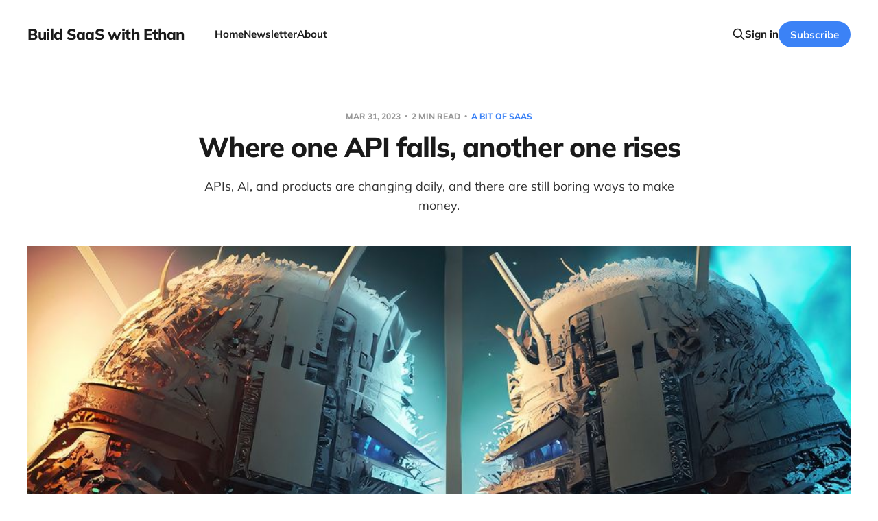

--- FILE ---
content_type: text/html; charset=utf-8
request_url: https://ethanmick.com/where-one-api-falls-another-rises/
body_size: 7303
content:
<!DOCTYPE html>
<html lang="en">

<head>
    <meta charset="utf-8">
    <meta name="viewport" content="width=device-width, initial-scale=1">
    <title>Where one API falls, another one rises</title>
    <link rel="stylesheet" href="https://ethanmick.com/assets/built/screen.css?v=23f125a564">

    <meta name="description" content="APIs, AI, and products are changing daily, and there are still boring ways to make money.">
    <link rel="icon" href="https://ethanmick.com/content/images/size/w256h256/2023/03/logo-initials.png" type="image/png">
    <link rel="canonical" href="https://ethanmick.com/where-one-api-falls-another-rises/">
    <meta name="referrer" content="no-referrer-when-downgrade">
    
    <meta property="og:site_name" content="Build SaaS with Ethan">
    <meta property="og:type" content="article">
    <meta property="og:title" content="Where one API falls, another one rises">
    <meta property="og:description" content="APIs, AI, and products are changing daily, and there are still boring ways to make money.">
    <meta property="og:url" content="https://ethanmick.com/where-one-api-falls-another-rises/">
    <meta property="og:image" content="https://ethanmick.com/content/images/size/w1200/2023/03/Firefly_Two-massive-enormous-computers-that-are-acting-as-gods-fighting-each-other-in-a-massive-battle--macro--zoomed-out--8k--high-def_art_92710.jpg">
    <meta property="article:published_time" content="2023-03-31T10:00:11.000Z">
    <meta property="article:modified_time" content="2023-10-16T18:58:41.000Z">
    <meta property="article:tag" content="A Bit of SaaS">
    
    <meta name="twitter:card" content="summary_large_image">
    <meta name="twitter:title" content="Where one API falls, another one rises">
    <meta name="twitter:description" content="APIs, AI, and products are changing daily, and there are still boring ways to make money.">
    <meta name="twitter:url" content="https://ethanmick.com/where-one-api-falls-another-rises/">
    <meta name="twitter:image" content="https://ethanmick.com/content/images/size/w1200/2023/03/Firefly_Two-massive-enormous-computers-that-are-acting-as-gods-fighting-each-other-in-a-massive-battle--macro--zoomed-out--8k--high-def_art_92710.jpg">
    <meta name="twitter:label1" content="Written by">
    <meta name="twitter:data1" content="Ethan Mick">
    <meta name="twitter:label2" content="Filed under">
    <meta name="twitter:data2" content="A Bit of SaaS">
    <meta name="twitter:site" content="@ethan_mick">
    <meta name="twitter:creator" content="@ethan_mick">
    <meta property="og:image:width" content="1200">
    <meta property="og:image:height" content="686">
    
    <script type="application/ld+json">
{
    "@context": "https://schema.org",
    "@type": "Article",
    "publisher": {
        "@type": "Organization",
        "name": "Build SaaS with Ethan",
        "url": "https://ethanmick.com/",
        "logo": {
            "@type": "ImageObject",
            "url": "https://ethanmick.com/content/images/size/w256h256/2023/03/logo-initials.png",
            "width": 60,
            "height": 60
        }
    },
    "author": {
        "@type": "Person",
        "name": "Ethan Mick",
        "image": {
            "@type": "ImageObject",
            "url": "https://ethanmick.com/content/images/2022/10/austria.jpeg",
            "width": 1024,
            "height": 1024
        },
        "url": "https://ethanmick.com/author/ethan/",
        "sameAs": [
            "https://x.com/ethan_mick"
        ]
    },
    "headline": "Where one API falls, another one rises",
    "url": "https://ethanmick.com/where-one-api-falls-another-rises/",
    "datePublished": "2023-03-31T10:00:11.000Z",
    "dateModified": "2023-10-16T18:58:41.000Z",
    "image": {
        "@type": "ImageObject",
        "url": "https://ethanmick.com/content/images/size/w1200/2023/03/Firefly_Two-massive-enormous-computers-that-are-acting-as-gods-fighting-each-other-in-a-massive-battle--macro--zoomed-out--8k--high-def_art_92710.jpg",
        "width": 1200,
        "height": 686
    },
    "keywords": "A Bit of SaaS",
    "description": "APIs, AI, and products are changing daily, and there are still boring ways to make money.",
    "mainEntityOfPage": "https://ethanmick.com/where-one-api-falls-another-rises/"
}
    </script>

    <meta name="generator" content="Ghost 6.12">
    <link rel="alternate" type="application/rss+xml" title="Build SaaS with Ethan" href="https://ethanmick.com/rss/">
    <script defer src="https://cdn.jsdelivr.net/ghost/portal@~2.56/umd/portal.min.js" data-i18n="true" data-ghost="https://ethanmick.com/" data-key="7e8c59ef4b9670bb30d8b4158a" data-api="https://ethan-mick.ghost.io/ghost/api/content/" data-locale="en" crossorigin="anonymous"></script><style id="gh-members-styles">.gh-post-upgrade-cta-content,
.gh-post-upgrade-cta {
    display: flex;
    flex-direction: column;
    align-items: center;
    font-family: -apple-system, BlinkMacSystemFont, 'Segoe UI', Roboto, Oxygen, Ubuntu, Cantarell, 'Open Sans', 'Helvetica Neue', sans-serif;
    text-align: center;
    width: 100%;
    color: #ffffff;
    font-size: 16px;
}

.gh-post-upgrade-cta-content {
    border-radius: 8px;
    padding: 40px 4vw;
}

.gh-post-upgrade-cta h2 {
    color: #ffffff;
    font-size: 28px;
    letter-spacing: -0.2px;
    margin: 0;
    padding: 0;
}

.gh-post-upgrade-cta p {
    margin: 20px 0 0;
    padding: 0;
}

.gh-post-upgrade-cta small {
    font-size: 16px;
    letter-spacing: -0.2px;
}

.gh-post-upgrade-cta a {
    color: #ffffff;
    cursor: pointer;
    font-weight: 500;
    box-shadow: none;
    text-decoration: underline;
}

.gh-post-upgrade-cta a:hover {
    color: #ffffff;
    opacity: 0.8;
    box-shadow: none;
    text-decoration: underline;
}

.gh-post-upgrade-cta a.gh-btn {
    display: block;
    background: #ffffff;
    text-decoration: none;
    margin: 28px 0 0;
    padding: 8px 18px;
    border-radius: 4px;
    font-size: 16px;
    font-weight: 600;
}

.gh-post-upgrade-cta a.gh-btn:hover {
    opacity: 0.92;
}</style><script async src="https://js.stripe.com/v3/"></script>
    <script defer src="https://cdn.jsdelivr.net/ghost/sodo-search@~1.8/umd/sodo-search.min.js" data-key="7e8c59ef4b9670bb30d8b4158a" data-styles="https://cdn.jsdelivr.net/ghost/sodo-search@~1.8/umd/main.css" data-sodo-search="https://ethan-mick.ghost.io/" data-locale="en" crossorigin="anonymous"></script>
    
    <link href="https://ethanmick.com/webmentions/receive/" rel="webmention">
    <script defer src="/public/cards.min.js?v=23f125a564"></script>
    <link rel="stylesheet" type="text/css" href="/public/cards.min.css?v=23f125a564">
    <script defer src="/public/member-attribution.min.js?v=23f125a564"></script><style>:root {--ghost-accent-color: #3B82F6;}</style>
    <link rel="stylesheet" href="https://cdnjs.cloudflare.com/ajax/libs/prism/1.29.0/themes/prism-okaidia.min.css" integrity="sha512-mIs9kKbaw6JZFfSuo+MovjU+Ntggfoj8RwAmJbVXQ5mkAX5LlgETQEweFPI18humSPHymTb5iikEOKWF7I8ncQ==" crossorigin="anonymous" referrerpolicy="no-referrer" />

<style>
    .cover-content {
        max-width: 700px;
    }
    .cover-description {
        font-size: 3rem;
    }
    .members-upgrade {
        display: none;
    }
</style>
</head>

<body class='post-template tag-a-bit-of-saas is-head-left-logo'>
<div class="site">

    <header id="gh-head" class="gh-head gh-outer">
        <div class="gh-head-inner gh-inner">
            <div class="gh-head-brand">
                <div class="gh-head-brand-wrapper">
                    <a class="gh-head-logo" href="https://ethanmick.com">
                            Build SaaS with Ethan
                    </a>
                </div>
                <button class="gh-search gh-icon-btn" aria-label="Search this site" data-ghost-search><svg xmlns="http://www.w3.org/2000/svg" fill="none" viewBox="0 0 24 24" stroke="currentColor" stroke-width="2" width="20" height="20"><path stroke-linecap="round" stroke-linejoin="round" d="M21 21l-6-6m2-5a7 7 0 11-14 0 7 7 0 0114 0z"></path></svg></button>
                <button class="gh-burger"></button>
            </div>

            <nav class="gh-head-menu">
                <ul class="nav">
    <li class="nav-home"><a href="https://ethanmick.com/">Home</a></li>
    <li class="nav-newsletter"><a href="https://ethanmick.com/newsletter/">Newsletter</a></li>
    <li class="nav-about"><a href="https://ethanmick.com/about/">About</a></li>
</ul>

            </nav>

            <div class="gh-head-actions">
                    <button class="gh-search gh-icon-btn" aria-label="Search this site" data-ghost-search><svg xmlns="http://www.w3.org/2000/svg" fill="none" viewBox="0 0 24 24" stroke="currentColor" stroke-width="2" width="20" height="20"><path stroke-linecap="round" stroke-linejoin="round" d="M21 21l-6-6m2-5a7 7 0 11-14 0 7 7 0 0114 0z"></path></svg></button>
                    <div class="gh-head-members">
                                <a class="gh-head-link" href="#/portal/signin" data-portal="signin">Sign in</a>
                                <a class="gh-head-btn gh-btn gh-primary-btn" href="#/portal/signup" data-portal="signup">Subscribe</a>
                    </div>
            </div>
        </div>
    </header>


    <div class="site-content">
        
<main class="site-main">

        <article class="single post tag-a-bit-of-saas featured">

    <header class="single-header gh-canvas">
        <div class="single-meta">
            <span class="single-meta-item single-meta-date">
                <time datetime="2023-03-31">
                    Mar 31, 2023
                </time>
            </span>
                <span class="single-meta-item single-meta-length">
                    2 min read
                </span>
                <span class="single-meta-item single-meta-tag">
                    <a class="post-tag post-tag-a-bit-of-saas" href="/tag/a-bit-of-saas/">
                        A Bit of SaaS
                    </a>
                </span>
        </div>

        <h1 class="single-title">Where one API falls, another one rises</h1>

            <div class="single-excerpt">
                APIs, AI, and products are changing daily, and there are still boring ways to make money.
            </div>

            <figure class="single-media kg-width-wide">
                <div class="u-placeholder horizontal">
                    <img
                        class="u-object-fit"
                        srcset="/content/images/size/w400/2023/03/Firefly_Two-massive-enormous-computers-that-are-acting-as-gods-fighting-each-other-in-a-massive-battle--macro--zoomed-out--8k--high-def_art_92710.jpg 400w,
/content/images/size/w750/2023/03/Firefly_Two-massive-enormous-computers-that-are-acting-as-gods-fighting-each-other-in-a-massive-battle--macro--zoomed-out--8k--high-def_art_92710.jpg 750w,
/content/images/size/w960/2023/03/Firefly_Two-massive-enormous-computers-that-are-acting-as-gods-fighting-each-other-in-a-massive-battle--macro--zoomed-out--8k--high-def_art_92710.jpg 960w,
/content/images/size/w1140/2023/03/Firefly_Two-massive-enormous-computers-that-are-acting-as-gods-fighting-each-other-in-a-massive-battle--macro--zoomed-out--8k--high-def_art_92710.jpg 1140w"
                        sizes="(min-width: 1200px) 920px, 92vw"
                        src="/content/images/size/w960/2023/03/Firefly_Two-massive-enormous-computers-that-are-acting-as-gods-fighting-each-other-in-a-massive-battle--macro--zoomed-out--8k--high-def_art_92710.jpg"
                        alt="Where one API falls, another one rises"
                    >
                </div>

                    <figcaption>"Two massive enormous computers that are acting as gods fighting each other in a massive battle, macro, zoomed out, 8k, high def" – Adobe Firefly</figcaption>
            </figure>
    </header>

    <div class="single-content gh-content gh-canvas">
        <p>Twitter is killing its free API and dramatically increasing the cost to use the paid version. This is already having repercussions for the many SaaS apps that use the API to post on behalf of users. With the turmoil and changes happening over there, I think we're watching the death of a platform in real-time. Maybe GPT-4 can make a new Twitter.</p><h2 id="the-best-bits">The Best Bits</h2><ul><li>You can now send <a href="https://webkit.org/blog/13966/webkit-features-in-safari-16-4/?ref=ethanmick.com">push notifications</a> to WebApps on iOS.</li><li><a href="https://github.com/pnpm/pnpm/releases/tag/v8.0.0?ref=ethanmick.com">PNPM 8</a> has been released to save your hard drive.</li><li>Tailwind <a href="https://tailwindcss.com/blog/tailwindcss-v3-3?ref=ethanmick.com">v3.3</a> was released with darker darks.</li><li>The Twitter API is effectively <a href="https://snarfed.org/the-twitter-api-is-now-effectively-unmaintained?ref=ethanmick.com">unmaintained</a>.</li></ul><h1 id="running-a-one-person-business">Running a one-person business</h1><p>Even as the AI war rages on, I love reading about the small players building successful businesses in the least flashy of ways. These people have found a small niche and written software to solve the problem in that area.</p><p>Some of these people do some marketing. Some don't.</p><p>There are lots of different angles to building your solo business, but many of these start by seeing a <em>very</em> specific need that is not met very well.</p><p>The key – is that you don't worry about market size.</p><p>The internet is enormous, and if you solve a specific problem very well (note: pain), you'll find some people looking to get it solved easier. And they're willing to pay a little money to make that happen.</p><p>Here are some examples:</p><ul><li>A <a href="https://news.ycombinator.com/item?id=35334077&ref=ethanmick.com">USB driver</a> that allows you to use a USB device over the internet between computers.</li><li><a href="https://news.ycombinator.com/item?id=13935663&ref=ethanmick.com">Website</a> templates.</li><li>Shopify <a href="https://news.ycombinator.com/item?id=13167990&ref=ethanmick.com">plugins</a>.</li><li><a href="https://news.ycombinator.com/item?id=13168185&ref=ethanmick.com">Ngrok</a>.</li><li><a href="https://news.ycombinator.com/item?id=13150864&ref=ethanmick.com">Watermark</a> desktop app for Mac and Windows.</li><li>BuiltWith is a free tool that lets you see <a href="http://www.startupdaily.net/2015/09/builtwith-is-perhaps-one-of-australias-most-profitable-online-companies-and-has-zero-staff/?ref=ethanmick.com">what technologies</a> power a website.</li><li>A tool to <a href="https://www.indiehackers.com/interview/identifying-a-simple-problem-and-growing-a-solution-to-6000-mo-b92b126fa2?ref=ethanmick.com">monitor</a> cron jobs.</li><li>A <a href="https://news.ycombinator.com/item?id=8107836&ref=ethanmick.com">WordPress</a> theme.</li><li>Desktop app for <a href="https://successfulsoftware.net/2015/01/07/10-years-a-microisv/?ref=ethanmick.com">seat planning</a>.</li></ul><p>I prefer SaaS as a product as opposed to a desktop or mobile app, but the world's your oyster here. However, you can best solve the product is key for your users. Figure out the business model and technology later.</p><p>What's common between many of these is that they focus on a specific niche, and they've been at it for a <strong>long time</strong>.</p><p>Success does not come overnight.</p><h2 id="learn-to-build-saas">Learn to build SaaS</h2><figure class="kg-card kg-embed-card"><iframe width="200" height="113" src="https://www.youtube.com/embed/Sv1b-P2dO2E?feature=oembed" frameborder="0" allow="accelerometer; autoplay; clipboard-write; encrypted-media; gyroscope; picture-in-picture; web-share" allowfullscreen="" title="Build a REST API in Next.js 13 app directory! Master RESTful techniques and paging w/ Prisma &amp; Auth!"></iframe></figure><p>I haven't completed <a href="https://ethanmick.com/build-a-rest-api-with-next-js-13/">the guide</a>, but I do have the code on the website for now.</p><h2 id="tech-tip">Tech Tip</h2><p>A great tool you should use is <code>ripgrep</code>, <a href="https://github.com/BurntSushi/ripgrep?ref=ethanmick.com">which is a better, faster grep</a>. It automatically ignores files in your gitignore and has smart rules for skipping hidden directories.</p><p>Fully supported on Windows, macOS, and Linux.</p><p>For us Mac folks:</p><pre><code class="language-bash">brew install rg</code></pre><p>You can then update your FZF command to use <code>rg</code> instead for faster finds:</p><pre><code class="language-bash">## Add to .bashrc or .zshrc

export FZF_DEFAULT_COMMAND='rg --files --follow --no-ignore-vcs --hidden -g "!{node_modules/*,.git/*}"'</code></pre><h2 id="cloud-chronicles">Cloud Chronicles</h2><ul><li>YouTube Subscribers: <strong>477 (+95)</strong></li><li>Newsletter Members: <strong>43 (+21)</strong></li></ul><p>I've been considering building a Next.js course, a massive undertaking that would span beginners to experts. The hardest part would be creating a great site and the visuals to go with the videos. But I think it would show off my expertise with Next.js in an important and helpful way.</p><p>In the meantime, I've been playing around with ways to meaningfully integrate with GPT and add value to the projects you already have going.</p><h2 id="the-last-byte">The Last Byte</h2><ul><li><a href="https://en.wikipedia.org/wiki/Gordon_Moore?ref=ethanmick.com">Gordon Moore</a> of <a href="https://en.wikipedia.org/wiki/Moore%27s_law?ref=ethanmick.com">Moore's law</a> passed away at the age of 94.</li><li>Apple's WWDC is June 5-9 <a href="https://www.apple.com/newsroom/2023/03/apples-worldwide-developers-conference-returns-june-5/?ref=ethanmick.com">this year</a>.</li><li>The Next.js app directory now supports <a href="https://beta.nextjs.org/docs/configuring/static-export?ref=ethanmick.com">static exports</a>.</li></ul>
    </div>

    <div class="gh-canvas">
    <footer class="single-footer">

        <div class="single-footer-left">
            <div class="navigation navigation-previous">
                <a class="navigation-link" href="/build-a-rest-api-with-next-js-13/" aria-label="Previous post">
                    <svg xmlns="http://www.w3.org/2000/svg" viewBox="0 0 32 32" fill="currentColor" class="icon navigation-icon">
    <path d="M26.667 14.667v2.667h-16L18 24.667l-1.893 1.893L5.547 16l10.56-10.56L18 7.333l-7.333 7.333h16z"></path>
</svg>                </a>
            </div>
        </div>

        <div class="single-footer-middle">
            <div class="single-footer-top">
                <h3 class="single-footer-title">Published by:</h3>
                <div class="author-list">
                    <div class="author-image-placeholder u-placeholder square">
                        <a href="/author/ethan/" title="Ethan Mick">
                            <img class="author-image u-object-fit" src="/content/images/size/w150/2022/10/austria.jpeg" alt="Ethan Mick" loading="lazy">
                        </a>
                    </div>
                </div>
            </div>
        </div>

        <div class="single-footer-right">
            <div class="navigation navigation-next">
                <a class="navigation-link" href="/how-to-upload-a-file-in-next-js-13-app-directory/" aria-label="Next post">
                    <svg xmlns="http://www.w3.org/2000/svg" viewBox="0 0 32 32" fill="currentColor" class="icon navigation-icon">
    <path d="M5.333 14.667v2.667h16L14 24.667l1.893 1.893L26.453 16 15.893 5.44 14 7.333l7.333 7.333h-16z"></path>
</svg>                </a>
            </div>
        </div>

    </footer>
    </div>

</article>
            <section class="related-wrapper gh-canvas">
        <h3 class="related-title">You might also like...</h3>
        <div class="related-feed">
                <article class="feed public post featured">

    <div class="feed-calendar">
        <div class="feed-calendar-month">
            Oct
        </div>
        <div class="feed-calendar-day">
            20
        </div>
    </div>

    <h2 class="feed-title">A Bit of SaaS Weekly: One Last Time</h2>

    <div class="feed-right">
        <svg xmlns="http://www.w3.org/2000/svg" viewBox="0 0 32 32" fill="currentColor" class="icon icon-star">
    <path d="M16 23.027L24.24 28l-2.187-9.373 7.28-6.307-9.587-.827-3.747-8.827-3.747 8.827-9.587.827 7.267 6.307L7.759 28l8.24-4.973z"></path>
</svg>        <div class="feed-length">
            2 min read
        </div>
    </div>

    <svg xmlns="http://www.w3.org/2000/svg" viewBox="0 0 32 32" fill="currentColor" class="icon feed-icon">
    <path d="M11.453 22.107L17.56 16l-6.107-6.12L13.333 8l8 8-8 8-1.88-1.893z"></path>
</svg>
    <a class="u-permalink" href="/a-bit-of-saas-weekly-one-last-time/" aria-label="A Bit of SaaS Weekly: One Last Time"></a>

</article>                <article class="feed public post featured">

    <div class="feed-calendar">
        <div class="feed-calendar-month">
            Oct
        </div>
        <div class="feed-calendar-day">
            13
        </div>
    </div>

    <h2 class="feed-title">A Bit of SaaS Weekly: Chill and Vibe</h2>

    <div class="feed-right">
        <svg xmlns="http://www.w3.org/2000/svg" viewBox="0 0 32 32" fill="currentColor" class="icon icon-star">
    <path d="M16 23.027L24.24 28l-2.187-9.373 7.28-6.307-9.587-.827-3.747-8.827-3.747 8.827-9.587.827 7.267 6.307L7.759 28l8.24-4.973z"></path>
</svg>        <div class="feed-length">
            3 min read
        </div>
    </div>

    <svg xmlns="http://www.w3.org/2000/svg" viewBox="0 0 32 32" fill="currentColor" class="icon feed-icon">
    <path d="M11.453 22.107L17.56 16l-6.107-6.12L13.333 8l8 8-8 8-1.88-1.893z"></path>
</svg>
    <a class="u-permalink" href="/a-bit-of-saas-weekly-chill-and-vibe/" aria-label="A Bit of SaaS Weekly: Chill and Vibe"></a>

</article>                <article class="feed public post featured">

    <div class="feed-calendar">
        <div class="feed-calendar-month">
            Oct
        </div>
        <div class="feed-calendar-day">
            06
        </div>
    </div>

    <h2 class="feed-title">A Bit of SaaS Weekly: The bigger they are...</h2>

    <div class="feed-right">
        <svg xmlns="http://www.w3.org/2000/svg" viewBox="0 0 32 32" fill="currentColor" class="icon icon-star">
    <path d="M16 23.027L24.24 28l-2.187-9.373 7.28-6.307-9.587-.827-3.747-8.827-3.747 8.827-9.587.827 7.267 6.307L7.759 28l8.24-4.973z"></path>
</svg>        <div class="feed-length">
            3 min read
        </div>
    </div>

    <svg xmlns="http://www.w3.org/2000/svg" viewBox="0 0 32 32" fill="currentColor" class="icon feed-icon">
    <path d="M11.453 22.107L17.56 16l-6.107-6.12L13.333 8l8 8-8 8-1.88-1.893z"></path>
</svg>
    <a class="u-permalink" href="/a-bit-of-saas-weekly-the-bigger-they-are/" aria-label="A Bit of SaaS Weekly: The bigger they are..."></a>

</article>                <article class="feed public post featured">

    <div class="feed-calendar">
        <div class="feed-calendar-month">
            Sep
        </div>
        <div class="feed-calendar-day">
            29
        </div>
    </div>

    <h2 class="feed-title">A Bit of SaaS Weekly: Onboarding</h2>

    <div class="feed-right">
        <svg xmlns="http://www.w3.org/2000/svg" viewBox="0 0 32 32" fill="currentColor" class="icon icon-star">
    <path d="M16 23.027L24.24 28l-2.187-9.373 7.28-6.307-9.587-.827-3.747-8.827-3.747 8.827-9.587.827 7.267 6.307L7.759 28l8.24-4.973z"></path>
</svg>        <div class="feed-length">
            5 min read
        </div>
    </div>

    <svg xmlns="http://www.w3.org/2000/svg" viewBox="0 0 32 32" fill="currentColor" class="icon feed-icon">
    <path d="M11.453 22.107L17.56 16l-6.107-6.12L13.333 8l8 8-8 8-1.88-1.893z"></path>
</svg>
    <a class="u-permalink" href="/a-bit-of-saas-weekly-onboarding/" aria-label="A Bit of SaaS Weekly: Onboarding"></a>

</article>                <article class="feed public post featured">

    <div class="feed-calendar">
        <div class="feed-calendar-month">
            Sep
        </div>
        <div class="feed-calendar-day">
            22
        </div>
    </div>

    <h2 class="feed-title">A Bit of SaaS Weekly: Build your world</h2>

    <div class="feed-right">
        <svg xmlns="http://www.w3.org/2000/svg" viewBox="0 0 32 32" fill="currentColor" class="icon icon-star">
    <path d="M16 23.027L24.24 28l-2.187-9.373 7.28-6.307-9.587-.827-3.747-8.827-3.747 8.827-9.587.827 7.267 6.307L7.759 28l8.24-4.973z"></path>
</svg>        <div class="feed-length">
            4 min read
        </div>
    </div>

    <svg xmlns="http://www.w3.org/2000/svg" viewBox="0 0 32 32" fill="currentColor" class="icon feed-icon">
    <path d="M11.453 22.107L17.56 16l-6.107-6.12L13.333 8l8 8-8 8-1.88-1.893z"></path>
</svg>
    <a class="u-permalink" href="/a-bit-of-saas-weekly-build-your-world/" aria-label="A Bit of SaaS Weekly: Build your world"></a>

</article>        </div>
    </section>

        
</main>
    </div>

    <footer class="gh-foot gh-outer">
        <div class="gh-foot-inner gh-inner">
            <div class="gh-copyright">
                Build SaaS with Ethan © 2026
            </div>
                <nav class="gh-foot-menu">
                    <ul class="nav">
    <li class="nav-sign-up"><a href="#/portal/">Sign up</a></li>
</ul>

                </nav>
            <div class="gh-powered-by">
                <a href="https://ghost.org/" target="_blank" rel="noopener">Powered by Ghost</a>
            </div>
        </div>
    </footer>

</div>

    <div class="pswp" tabindex="-1" role="dialog" aria-hidden="true">
    <div class="pswp__bg"></div>

    <div class="pswp__scroll-wrap">
        <div class="pswp__container">
            <div class="pswp__item"></div>
            <div class="pswp__item"></div>
            <div class="pswp__item"></div>
        </div>

        <div class="pswp__ui pswp__ui--hidden">
            <div class="pswp__top-bar">
                <div class="pswp__counter"></div>

                <button class="pswp__button pswp__button--close" title="Close (Esc)"></button>
                <button class="pswp__button pswp__button--share" title="Share"></button>
                <button class="pswp__button pswp__button--fs" title="Toggle fullscreen"></button>
                <button class="pswp__button pswp__button--zoom" title="Zoom in/out"></button>

                <div class="pswp__preloader">
                    <div class="pswp__preloader__icn">
                        <div class="pswp__preloader__cut">
                            <div class="pswp__preloader__donut"></div>
                        </div>
                    </div>
                </div>
            </div>

            <div class="pswp__share-modal pswp__share-modal--hidden pswp__single-tap">
                <div class="pswp__share-tooltip"></div>
            </div>

            <button class="pswp__button pswp__button--arrow--left" title="Previous (arrow left)"></button>
            <button class="pswp__button pswp__button--arrow--right" title="Next (arrow right)"></button>

            <div class="pswp__caption">
                <div class="pswp__caption__center"></div>
            </div>
        </div>
    </div>
</div>
<script
    src="https://code.jquery.com/jquery-3.5.1.min.js"
    integrity="sha256-9/aliU8dGd2tb6OSsuzixeV4y/faTqgFtohetphbbj0="
    crossorigin="anonymous">
</script>
<script src='https://ethanmick.com/assets/built/main.min.js?v=23f125a564'></script>

<script src="https://cdnjs.cloudflare.com/ajax/libs/prism/1.29.0/components/prism-core.min.js" integrity="sha512-9khQRAUBYEJDCDVP2yw3LRUQvjJ0Pjx0EShmaQjcHa6AXiOv6qHQu9lCAIR8O+/D8FtaCoJ2c0Tf9Xo7hYH01Q==" crossorigin="anonymous" referrerpolicy="no-referrer"></script>
<script src="https://cdnjs.cloudflare.com/ajax/libs/prism/1.29.0/plugins/autoloader/prism-autoloader.min.js" integrity="sha512-SkmBfuA2hqjzEVpmnMt/LINrjop3GKWqsuLSSB3e7iBmYK7JuWw4ldmmxwD9mdm2IRTTi0OxSAfEGvgEi0i2Kw==" crossorigin="anonymous" referrerpolicy="no-referrer"></script>

<script src="https://cdn.usefathom.com/script.js" data-site="JVRRQIEZ" defer></script>

</body>
</html>